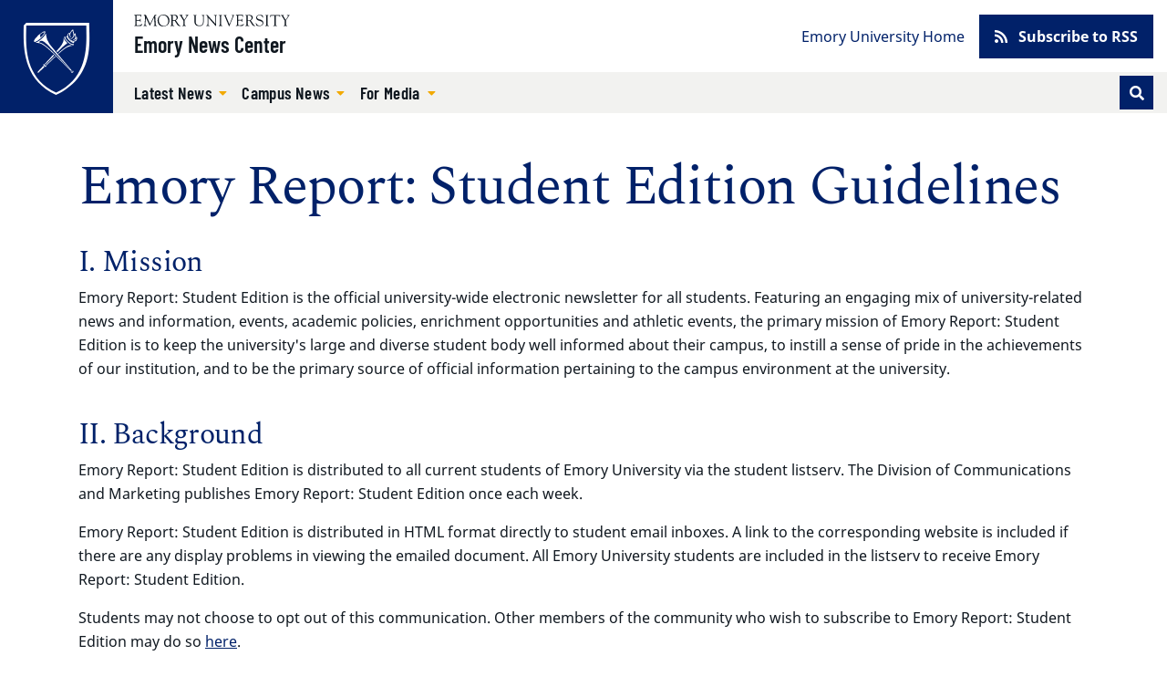

--- FILE ---
content_type: text/html; charset=UTF-8
request_url: https://news.emory.edu/dooley_report_guidelines.html?utm_source=ebulletin&utm_medium=email&utm_campaign=Dooley_Report_EB_090817
body_size: 42986
content:
<!DOCTYPE html><html xmlns="http://www.w3.org/1999/xhtml" lang="en" xml:lang="en"><!-- Level 0 --><head><!-- Level 10.10.00.00.00 --><!-- Standard Metadata --><meta content="text/html; charset=utf-8" http-equiv="Content-Type"/><meta content="en-us" http-equiv="Content-Language"/><meta content="IE=edge" http-equiv="X-UA-Compatible"/><meta content="upgrade-insecure-requests" http-equiv="Content-Security-Policy"/><meta content="width=device-width, initial-scale=1" name="viewport"/><meta content="Emory University" name="copyright"/><meta content="e61b85e70ae7232f418166005386c765" name="cms-id"/><meta content="" name="description"/><!-- Opengraph Metadata --><meta content="university" property="og:type"/><meta content="Emory Report: Student Edition Guidelines | Emory University | Atlanta GA" property="og:title"/><meta content="Emory Report: Student Edition Guidelines" property="og:description"/><meta content="https://news.emory.edu/dooley_report_guidelines.html" property="og:url"/><meta content="summary" property="twitter:card"/><meta content="Emory Report: Student Edition Guidelines | Emory University | Atlanta GA" property="twitter:title"/><meta content="" property="twitter:description"/><meta content="https://news.emory.edu/dooley_report_guidelines.html" property="twitter:url"/><!-- CMS --><meta content="e61b85e70ae7232f418166005386c765" name="cascade.id"/><meta content="https://cascade.emory.edu/entity/open.act?id=e61b85e70ae7232f418166005386c765&amp;type=page" name="cascade.open"/><title>Emory Report: Student Edition Guidelines | Emory University | Atlanta GA</title><!-- CSS INCLUDES -->

                                                        
                                                                
                    <link href="https://use.fontawesome.com/releases/v5.15.1/css/all.css" rel="stylesheet"/><link as="style" href="//template.emory.edu/shared-assets/css/standard-template-v4.css" rel="dns-prefetch"/>
                
                                
                        
                <link href="//template.emory.edu/shared-assets/css/standard-template-v4.css?raw=&amp;lastModified=1663091728472" rel="stylesheet"/>
            
                
        
    
        
                                                                                
                                
                        
                <link href="https://news.emory.edu/_includes/css/site.css?raw=&amp;lastModified=1683927295778" rel="stylesheet"/>
            
                
        
    
        
                                                                                
                                
                        
                <link href="https://news.emory.edu/_includes/css/compiled.css?raw=&amp;lastModified=1693327870950" rel="stylesheet"/>
            
                
        
    
        
                        
        
        
        <!-- JS INCLUDES --><link as="script" href="https://ajax.googleapis.com/ajax/libs/jquery/3.5.1/jquery.min.js" rel="dns-prefetch"/><script src="https://ajax.googleapis.com/ajax/libs/jquery/3.5.1/jquery.min.js" type="text/javascript">/* */</script><script src="https://cdnjs.cloudflare.com/ajax/libs/axios/0.20.0-0/axios.min.js" type="text/javascript">/* */</script>
                                                    
                    
                    <script src="https://platform-api.sharethis.com/js/sharethis.js#property=609115dbccbbe50012c02acf&amp;product=sop" type="text/javascript">/* */</script>
                    
                                            
                
        
        <script type="text/javascript">
(function(i,s,o,g,r,a,m){i['GoogleAnalyticsObject']=r;i[r]=i[r]||function(){
(i[r].q=i[r].q||[]).push(arguments)},i[r].l=1*new Date();a=s.createElement(o),
m=s.getElementsByTagName(o)[0];a.async=1;a.src=g;m.parentNode.insertBefore(a,m)
})(window,document,'script','//www.google-analytics.com/analytics.js','ga');
            ga('create', 'UA-634869-1', 'emory.edu'  , {'name': 'OldnewsEmory'}  );
    ga('OldnewsEmory.send', 'pageview');
    
            ga('create', 'UA-634869-11', 'news.emory.edu'  , {'name': 'EmoryNews'}  );
    ga('EmoryNews.send', 'pageview');
    
</script><!-- Global site tag (gtag.js) - Google Analytics --><script async="true" src="https://www.googletagmanager.com/gtag/js?id=G-DXZV047G8W"></script><script>
  window.dataLayer = window.dataLayer || [];
  function gtag(){dataLayer.push(arguments);}
  gtag('js', new Date());
  gtag('config', 'G-DXZV047G8W');
</script></head><body class="page-interior site-header-standard" data-replaced="true"><!-- Level 20.00.00.00.00 --><header class="fixed-top" data-replaced="true" id="app-header"><div id="before-header"></div><div id="header"><div class="sr-only anchor-main skip-top" id="top">Top of page</div><a class="sr-only sr-only-focusable sr-only-focusable--skip" href="#main">Skip to main content</a><div class="header header-standard" id="siteHeader"><div class="header-navbar navbar navbar-expand-lg"><a class="header-logo" href="https://www.emory.edu/" title="Emory University homepage"><img alt="Emory University home" class="header-logo-img" src="https://template.emory.edu/sites/standard-BS4-template/public/_includes/images/eu-logo-shield.svg"/></a><div class="header-siteinfo"><svg xmlns="http://www.w3.org/2000/svg" class="header-sitelogo" viewBox="0 0 171 13"><title>Emory University</title><path d="M67.645 7.928c0 2.741 1.776 3.993 4.082 3.993 3.21 0 3.944-2.125 3.944-4.149V2.218c0-1.737-1.588-1.027-1.588-1.67 0-.086.12-.17.17-.17.667 0 1.333.06 1.997.06.324 0 .632-.06.94-.06.086 0 .222.084.222.186 0 .472-1.008.1-1.008 1.673v5.312c0 .841.205 5.075-4.763 5.075-4.49 0-5.342-2.52-5.342-5.16V1.687c0-1.006-1.387-.6-1.387-1.14 0-.117.291-.168.377-.168.445 0 .872.058 1.333.058.546 0 1.092-.058 1.621-.058.085 0 .547-.033.547.169 0 .47-1.145 0-1.145 1.225v6.155m13.001-4.169c0-3.568-2.07-2.574-2.07-3.208 0-.103.17-.172.257-.172.273 0 .53.058.802.058.258 0 .531-.058.788-.058.188 0 .342.275.444.394l8.162 9.112c.103.12.171.188.206.188.033 0 .051-.052.051-.188V2.713c0-2.247-1.9-1.596-1.9-2.162 0-.12.086-.172.188-.172.513 0 1.01.058 1.558.058.58 0 1.315-.058 1.724-.058.104 0 .172.052.172.155 0 .446-1.009.137-1.009 1.39v9.933c0 .498-.018.738-.155.738-.117 0-.289-.085-.646-.48l-7.36-8.31c-.034-.034-.24-.325-.36-.325-.069 0-.12.05-.12.394v7.007c0 1.54 1.506.941 1.506 1.404 0 .085-.017.222-.187.222-.412 0-.891-.058-1.728-.058-.597 0-1.486.058-1.606.058-.206 0-.222-.103-.222-.189 0-.598 1.505.155 1.505-2.242V3.759m13.526-1.906C94.155.603 92.788.944 92.788.568c0-.154.032-.19.17-.19.632 0 1.249.06 1.88.06.528 0 1.058-.06 1.588-.06.275 0 .327.036.327.173 0 .411-1.233.017-1.233 1.302v9.198c0 1.165 1.523.771 1.523 1.285 0 .12-.051.171-.342.171-.394 0-1.13-.058-1.863-.058-1.042 0-1.401.058-1.64.058-.308 0-.36-.085-.36-.257 0-.496 1.334.068 1.334-1.627v-8.77m5.294-.144c-.427-1.031-1.317-.703-1.317-1.083 0-.157.085-.244.24-.244.53 0 1.059.054 1.571.054.463 0 1.112-.054 1.352-.054.103 0 .24.07.24.174.016.243-.702.261-.702.879 0 .239.086.513.155.669l2.991 7.064c.376.91.496 1.305.684 1.305.171 0 .222-.275.307-.48l2.975-7.358c.103-.257.309-.806.24-1.167 0-.79-1.095-.462-1.095-.86 0-.174.085-.226.256-.226.377 0 .753.054 1.13.054.82 0 1.077-.054 1.315-.054.188 0 .292.07.292.226 0 .38-.48-.052-.958 1.1l-4.258 10.102c-.187.428-.307.995-.563.995-.275 0-.478-.72-.633-1.08L99.466 1.708m28.597 4.596c1.199-.48 2.158-1.628 2.158-2.966 0-3.301-3.786-2.96-4.06-2.96-.89 0-1.865.06-2.855.06-.872 0-.787-.06-1.095-.06-.205 0-.342.103-.342.204 0 .579 1.47-.118 1.47 1.522v8.718c0 1.302-1.247 1.062-1.247 1.493 0 .104.068.19.171.19.65 0 1.3-.053 1.948-.053 1.42 0 1.814.052 1.968.052.137 0 .292.034.292-.137 0-.585-1.783-.052-1.783-1.528v-3.61c0-.171-.102-.48.445-.48 1.92 0 1.663-.051 2.279.907l1.903 2.996c.65.975 1.316 1.852 2.565 1.852.154 0 1.112 0 1.112-.207 0-.413-.838.225-2.07-1.662l-2.86-4.331zm-3.375-4.732c0-.668.36-.635.977-.635 1.679 0 3.274.703 3.274 2.795 0 2.126-1.646 2.435-2.384 2.435-.805 0-1.867.085-1.867-.24V1.572zm8.942 7.891c-.069-.343.017-.531.19-.531.244 0 .244.205.33.565.207.79 1.232 2.572 3.593 2.572 1.634 0 3.236-.907 3.236-2.706 0-3.306-6.971-1.456-6.971-5.927 0-2.176 1.824-3.23 3.803-3.23 2.082 0 2.65.626 2.891.626.155 0 .19-.19.36-.19.103 0 .187.052.205.242l.251 2.329c.018.137-.016.257-.185.257-.186 0-.303-.36-.354-.514C140.46 1.483 139.206.73 137.69.73c-1.358 0-2.805.651-2.805 2.227 0 3.22 6.973 1.336 6.973 6.064 0 1.44-1.001 3.602-4.908 3.602-1.272 0-2.824-.639-2.892-.947l-.429-2.212m11.468-7.611c-.017-1.25-1.385-.909-1.385-1.285 0-.154.034-.19.17-.19.632 0 1.249.06 1.88.06.528 0 1.06-.06 1.589-.06.274 0 .325.036.325.173 0 .411-1.232.017-1.232 1.302v9.198c0 1.165 1.522.771 1.522 1.285 0 .12-.05.171-.341.171-.394 0-1.13-.058-1.863-.058-1.041 0-1.4.058-1.64.058-.308 0-.359-.085-.359-.257 0-.496 1.334.068 1.334-1.627v-8.77m8.976.254c0-.119.069-.77-.172-.788h-2.79c-1.064 0-1.097.258-1.405 1.2-.052.17-.069.394-.29.394-.104 0-.173-.12-.173-.207l.188-1.66c.018-.205 0-.667.31-.667 1.335 0 2.654.058 4.86.058 3.093 0 4.665-.058 5.008-.058.398 0 .485.103.501.497l.087 1.368c.016.172.034.377-.19.377-.638 0 .292-1.302-1.458-1.302h-2.445c-.769 0-.684-.069-.684.839v8.738c0 1.44 1.385.874 1.385 1.406 0 .051.017.205-.154.205-.41 0-.889-.058-1.384-.058-1.912 0-2.238.058-2.342.058-.154 0-.206-.051-.206-.223 0-.41 1.354-.24 1.354-1.268V2.107m7.99-.647c-.446-.736-1.283-.53-1.283-.822 0-.12.102-.257.223-.257.462 0 .786.056 1.95.056.564 0 1.026-.056 1.198-.056.12 0 .323.016.323.171 0 .292-.803.309-.803.805 0 .275.205.548.308.703l2.067 3.305c.137.206.24.308.341.308.086 0 .188-.12.326-.341l1.76-2.86c.12-.189.36-.48.36-.943 0-.84-1.283-.48-1.283-.891 0-.224.17-.257.359-.257.41 0 .839.056 1.25.056.495 0 .991-.056 1.487-.056.103 0 .188.12.188.206 0 .188-.29.257-.41.325-.461.274-.684.754-.958 1.182l-2.395 3.734c-.274.428-.41.513-.41.77v4.196c0 1.49 1.402 1.011 1.402 1.542 0 .154-.154.171-.394.171-.255 0-1.247-.058-1.879-.058-.768 0-1.384.058-1.538.058-.153 0-.256-.017-.256-.205 0-.48 1.317-.035 1.317-1.25V6.906c0-.326-.257-.668-.393-.874l-2.857-4.573m-47.72 3.821c0 .587-.036.587.647.587h1.843c1.768 0 1.315-1.378 1.718-1.378.134 0 .185.19.185.327 0 .602-.03 1.188-.03 1.738 0 .447.03.89.03 1.352 0 .154-.068.223-.185.223-.523 0 .05-1.505-1.376-1.505h-2.527c-.357 0-.305.29-.305.547v3.147c0 1.007-.138 1.42 1.295 1.42 3.935 0 4.516-1.763 4.739-1.763.12 0 .136.171.136.205 0 .616-.443 1.214-.853 1.657-.549.609-.924.575-1.668.575-1.295 0-2.593-.094-3.89-.059-.682.017-1.398.059-2.083.059-.154 0-.256-.034-.256-.169.034-.202.205-.17.752-.44.444-.204.48-.682.48-1.485V2.493c0-.774 0-1.6-.925-1.739-.135-.033-.512-.067-.512-.26 0-.138.102-.207.598-.207 3.226 0 4.113.053 4.831.053.341 0 1.902-.053 2.432-.053.138 0 .171.173.171.382 0 1.906-.24 2.044-.342 2.044-.41 0-.137-.823-.41-1.218-.438-.584-2.209-.48-2.892-.48-1.639 0-1.603-.069-1.603 1.08V5.28M32.074 13c3.98 0 6.74-2.597 6.74-6.621 0-3.703-2.795-6.335-6.436-6.335-3.66 0-6.543 2.704-6.543 6.424 0 3.774 2.366 6.532 6.239 6.532zM31.842.638c3.48 0 5.676 3.165 5.676 6.42 0 3.31-2.087 5.402-4.695 5.402-3.533 0-5.693-3.202-5.693-6.51 0-2.826 1.713-5.312 4.712-5.312zm13.992 5.576c1.215-.485 2.189-1.647 2.189-3.002 0-3.354-3.837-3.007-4.114-3.007-.903 0-1.888.07-2.885.07-.883 0-.796-.07-1.109-.07-.207 0-.345.105-.345.208 0 .592 1.489-.121 1.489 1.548v8.836c0 1.323-1.264 1.08-1.264 1.515 0 .105.069.192.173.192.657 0 1.314-.071 1.967-.071 1.435 0 1.834.071 1.99.071.14 0 .295.035.295-.14 0-.593-1.804-.052-1.804-1.549V7.144c0-.174-.103-.487.451-.487 1.944 0 1.683-.052 2.307.921l1.927 3.045c.66.992 1.337 1.881 2.6 1.881.154 0 1.527 0 1.527-.21 0-.417-1.251.227-2.497-1.688l-2.897-4.392zm-3.418-4.791c0-.678.364-.643.99-.643 1.699 0 3.313.71 3.313 2.83 0 2.154-1.665 2.467-2.412 2.467-.815 0-1.89.086-1.89-.243V1.423zm8.476-.126c-.45-.747-1.297-.539-1.297-.834 0-.12.105-.26.225-.26.466 0 .796.074 1.972.074.57 0 1.038-.074 1.212-.074.12 0 .328.017.328.174 0 .295-.813.311-.813.816 0 .278.208.556.31.713l2.09 3.354c.137.208.24.312.343.312.086 0 .19-.121.328-.347l1.783-2.903c.121-.19.362-.486.362-.956 0-.851-1.298-.486-1.298-.903 0-.224.175-.26.364-.26.416 0 .848.074 1.263.074.502 0 1.004-.074 1.505-.074.104 0 .19.121.19.209 0 .19-.294.26-.414.329-.468.278-.692.765-.97 1.199l-2.422 3.79c-.276.433-.415.52-.415.78v4.258c0 1.513 1.42 1.026 1.42 1.564 0 .157-.157.175-.399.175-.26 0-1.262-.076-1.898-.076-.775 0-1.397.076-1.553.076-.157 0-.26-.018-.26-.21 0-.486 1.332-.034 1.332-1.267V6.824c0-.33-.259-.679-.398-.887l-2.89-4.64m-27.033 9.621c.086 1.457 1.367.815 1.367 1.422 0 .173-.225.173-.415.173-.33 0-.935-.074-1.625-.074-.535 0-1.087.074-1.496.074-.156 0-.19-.086-.19-.156 0-.52 1.089-.139 1.073-1.422l-.473-6.73c0-.434-.087-.677-.192-.677-.121 0-.278.156-.45.52l-3.585 7.321c-.088.156-.365.867-.538.867-.173 0-.294-.382-.346-.503l-3.69-7.737c-.053-.139-.138-.19-.208-.19-.052 0-.104.087-.121.26l-.506 6.088c-.085 2.308 1.555 1.545 1.555 2.169 0 .174-.19.19-.433.19-.225 0-1.003-.074-1.513-.074-.899 0-1.194.074-1.53.074-.12 0-.172-.086-.172-.207 0-.592 1.107.121 1.228-1.686.208-2.833.415-4.675.415-6.518 0-4.083-1.342-3.11-1.342-3.701 0-.157.14-.192.295-.192.31 0 .621.076.951.076.311 0 .62-.076.926-.076.244 0 .278.296.364.487l4.134 8.829c.19.364.26.521.381.521.087 0 .26-.364.538-.938L22.391.8c.103-.19.24-.608.447-.59.172 0 .723.075.809.075.398 0 .554-.076.83-.076.105 0 .173.105.173.21 0 .556-1.383-.191-1.313 1.877l.522 8.622M2.811 5.288c0 .592-.034.592.657.592h1.865c1.793 0 1.331-1.393 1.742-1.393.137 0 .187.192.187.33 0 .61-.025 1.2-.025 1.75 0 .451.025.904.025 1.372 0 .157-.067.226-.187.226-.532 0 .051-1.529-1.396-1.529H3.122c-.362 0-.31.295-.31.557v3.196c0 1.026-.138 1.443 1.313 1.443 3.986 0 4.574-1.79 4.799-1.79.121 0 .138.174.138.21 0 .625-.45 1.233-.864 1.685-.555.632-.936.596-1.69.596-1.313 0-2.626-.106-3.937-.07-.688.017-1.412.07-2.104.07-.156 0-.259-.035-.259-.174.034-.211.207-.176.76-.457.451-.208.486-.696.486-1.513V2.47c0-.784 0-1.619-.935-1.759C.38.678 0 .643 0 .44 0 .303.103.233.606.233c3.26 0 4.158.072 4.883.072.345 0 1.93-.072 2.466-.072.138 0 .174.173.174.382 0 1.928-.243 2.066-.347 2.066-.416 0-.139-.833-.416-1.233-.444-.59-2.24-.486-2.931-.486-1.658 0-1.624-.07-1.624 1.095v3.231" fill-rule="evenodd"/></svg><a class="header-sitename" href="index.html">Emory News Center</a></div><button aria-controls="navbar" aria-expanded="false" aria-label="Toggle navigation" class="navbar-toggler collapsed" data-bs-target="#navbar" data-bs-toggle="collapse" type="button"><span class="navbar-toggler-label">Menu</span></button><div class="header-navbar-collapse collapse navbar-collapse" id="navbar"><nav aria-label="Primary navigation" class="header-nav-primary"><ul class="navbar-nav"><li class="nav-item dropdown "><a aria-expanded="false" aria-haspopup="true" class="nav-link dropdown-toggle" data-bs-toggle="dropdown" href="stories/index.html" id="dropdown-e4569f28-65ac-48fc-8d70-bfc075e994a6" role="button" target="_self">
                                        Latest News                                                                            </a><ul aria-labelledby="dropdown-e4569f28-65ac-48fc-8d70-bfc075e994a6" class="dropdown-menu"><li><a class="dropdown-item " href="tags/category/academics/index.html" target="_self">
                                                    Academics                                                </a></li><li><a class="dropdown-item " href="tags/category/arts_and_culture/index.html" target="_self">
                                                    Arts and Culture                                                </a></li><li><a class="dropdown-item " href="tags/category/community/index.html" target="_self">
                                                    Community                                                </a></li><li><a class="dropdown-item " href="tags/topic/coronavirus/index.html" target="_self">
                                                    COVID-19                                                </a></li><li><a class="dropdown-item " href="tags/topic/faculty/index.html" target="_self">
                                                    Faculty                                                </a></li><li><a class="dropdown-item " href="tags/category/health/index.html" target="_self">
                                                    Health                                                </a></li><li><a class="dropdown-item " href="tags/category/humanities/index.html" target="_self">
                                                    Humanities                                                </a></li><li><a class="dropdown-item " href="tags/category/international/index.html" target="_self">
                                                    International                                                </a></li><li><a class="dropdown-item " href="tags/category/philanthropy/index.html" target="_self">
                                                    Philanthropy                                                </a></li><li><a class="dropdown-item " href="tags/category/politics/index.html" target="_self">
                                                    Politics                                                </a></li><li><a class="dropdown-item " href="tags/category/religion_and_ethics/index.html" target="_self">
                                                    Religion and Ethics                                                </a></li><li><a class="dropdown-item " href="tags/category/research/index.html" target="_self">
                                                    Research                                                </a></li><li><a class="dropdown-item " href="tags/category/science/index.html" target="_self">
                                                    Science                                                </a></li><li><a class="dropdown-item " href="tags/category/service_and_volunteering/index.html" target="_self">
                                                    Service and Volunteering                                                </a></li><li><a class="dropdown-item " href="tags/topic/students/index.html" target="_self">
                                                    Students                                                </a></li><li><a class="dropdown-item " href="tags/category/sustainability/index.html" target="_self">
                                                    Sustainability                                                </a></li><li><a class="dropdown-item " href="tags/category/university/index.html" target="_self">
                                                    University                                                </a></li><li><a class="dropdown-item " href="tags/index.html" target="_self">
                                                    All News Topics                                                </a></li></ul></li><li class="nav-item dropdown "><a aria-expanded="false" aria-haspopup="true" class="nav-link dropdown-toggle" data-bs-toggle="dropdown" href="tags/topic/around_campus/index.html" id="dropdown-f1010b90-c5c4-44fe-98ba-ff3849ccdf6c" role="button" target="_self">
                                        Campus News                                                                            </a><ul aria-labelledby="dropdown-f1010b90-c5c4-44fe-98ba-ff3849ccdf6c" class="dropdown-menu"><li><a class="dropdown-item " href="tags/topic/around_campus/index.html" target="_self">
                                                    Around Campus                                                </a></li><li><a class="dropdown-item " href="tags/topic/students/index.html" target="_self">
                                                    Students                                                </a></li><li><a class="dropdown-item " href="tags/topic/faculty/index.html" target="_self">
                                                    Faculty                                                </a></li><li><a class="dropdown-item " href="tags/topic/staff/index.html" target="_self">
                                                    Staff                                                </a></li><li><a class="dropdown-item " href="tags/topic/alumni/index.html" target="_self">
                                                    Alumni                                                </a></li><li><a class="dropdown-item " href="tags/category/events/index.html" target="_self">
                                                    Events                                                </a></li><li><a class="dropdown-item " href="tags/topic/racial_and_social_justice_initiatives/index.html" target="_self">
                                                    Racial and Social Justice Initiatives                                                </a></li><li><a class="dropdown-item " href="tags/topic/national_scholarship_and_fellowships/index.html" target="_self">
                                                    Scholarships and Fellowships                                                </a></li><li><a class="dropdown-item " href="tags/category/service_and_volunteering/index.html" target="_self">
                                                    Service and Volunteering                                                </a></li><li><a class="dropdown-item " href="tags/index.html" target="_self">
                                                    All News Topics                                                </a></li></ul></li><li class="nav-item dropdown "><a aria-expanded="false" aria-haspopup="true" class="nav-link dropdown-toggle" data-bs-toggle="dropdown" href="contact.html" id="dropdown-cb378b18-b936-4968-b13d-99cc38f31728" role="button" target="_self">
                                        For Media                                                                            </a><ul aria-labelledby="dropdown-cb378b18-b936-4968-b13d-99cc38f31728" class="dropdown-menu"><li><a class="dropdown-item " href="contact.html" target="_self">
                                                    Contact                                                </a></li><li><a class="dropdown-item " href="tags/topic/news_releases/index.html" target="_self">
                                                    News Releases                                                </a></li></ul></li></ul>
					
					                        
                        
                                                                        <form action="https://news.emory.edu/search/index.html" class="form-inline header-search" id="headerSearch" method="GET">
                        
                                            <input name="output" type="hidden" value="xml_no_dtd"/><input name="filter" type="hidden" value="0"/><input name="proxystylesheet" type="hidden" value="homepage"/><input name="site" type="hidden" value=""/><div class="input-group input-group-sm"><!-- Search toggle --><div class="input-group-append order-last d-none d-lg-block" id="searchToggle"><button aria-label="Toggle search" class="btn btn-sm btn-primary header-search-toggle-btn" title="Toggle search" type="button"><span aria-hidden="true" class="fas fa-fw fa-search text-white"></span></button></div><!-- Search input box --><input aria-label="Enter keywords" class="header-search-input form-control order-first d-lg-none" id="searchInput" minlength="1" name="q" placeholder="Enter keywords..." required="required" type="text"/><!-- Search submit --><div class="input-group-append d-lg-none" id="searchSubmit"><input aria-label="Submit search query" class="btn btn-sm btn-secondary h-100" name="search" type="submit" value="Search"/></div></div><!-- /.input-group -->
                                            
                        
                        </form>
                        
                    				</nav><nav aria-label="Secondary navigation" class="header-nav-secondary"><ul class="nav"><li class="nav-item "><a class="nav-link" href="https://www.emory.edu/" target="_self">
                                            Emory University Home                                        </a></li><li class="nav-item nav-btn"><a class="btn btn-primary" href="https://news.emory.edu/tags/index.html" target="_self"><span aria-hidden="true" class="fas fa-rss"> </span>
                                                                                Subscribe to RSS                                    </a></li></ul></nav></div></div></div><div class="sr-only" id="main">Main content</div></div><div id="after-header"></div></header><main><div class="main-content"><div class="main-content main-content-full-width" data-v-app="" id="app-main"><div class="visually-hidden">Main content</div><div class="container page-info"><div class="page-info__content"><h1 class="page-heading">Emory Report: Student Edition Guidelines</h1></div></div><div class="layout-full-width"><main><h3>I. Mission</h3><p>Emory Report: Student Edition is the official university-wide electronic newsletter for all students. Featuring an engaging mix of university-related news and information, events, academic policies, enrichment opportunities and athletic events, the primary mission of Emory Report: Student Edition is to keep the university's large and diverse student body well informed about their campus, to instill a sense of pride in the achievements of our institution, and to be the primary source of official information pertaining to the campus environment at the university.</p><br/><h3>II. Background</h3><p>Emory Report: Student Edition is distributed to all current students of Emory University via the student listserv. The Division of Communications and Marketing publishes Emory Report: Student Edition once each week.</p><p>Emory Report: Student Edition is distributed in HTML format directly to student email inboxes. A link to the corresponding website is included if there are any display problems in viewing the emailed document. All Emory University students are included in the listserv to receive Emory Report: Student Edition.</p><p>Students may not choose to opt out of this communication. Other members of the community who wish to subscribe to Emory Report: Student Edition may do so <a href="http://news.emory.edu/subscribe.html" rel="noopener" target="_blank">here</a>.</p><br/><h3>III. Emory Report Extra</h3><p>In the case of significant breaking news that occurs between the standard publishing dates, an extra edition of Emory Report: Student Edition may be distributed. The Vice President for Communications and Marketing (or his or her designee) will make decisions on extra editions, in consultation with the president or provost, as necessary.</p><br/><h3>IV. Policies</h3><h4>A. Submitting Story Ideas to Emory Report: Student Edition</h4><p>University faculty, staff, students and administrators may submit story ideas for&#160;consideration to the Emory Report editorial staff by emailing editor in chief <a href="mailto:ldelozi@emory.edu">Leigh DeLozier</a>. Only events and news related to or sponsored by a department of Emory University will be considered for inclusion in Emory Report: Student Edition.</p><p>In general, story ideas that are related to events, deadlines or other time-sensitive issues should be submitted no less than two weeks in advance of the date.</p><br/><h4>B. Submitting Calendar Items to Emory Report: Student Edition</h4><p>"Featured Events" in Emory Report are selected and curated primarily from the online <a href="https://www.emory.edu/home/events/" rel="noopener" target="_blank">Emory Events Calendar</a>. You should submit your event to the Emory Events Calendar <a href="https://secure.web.emory.edu/www/home/events/submit-event.html" rel="noopener" target="_blank">here</a>.</p><p>The Emory Events Calendar appears on many university websites, so your event will be seen by multiple audiences. The calendar welcomes submissions from faculty, staff and students.</p><p>After submitting your information to the Emory Events Calendar, you may also contact Emory Report editorial staff by emailing editor in chief <a href="mailto:ldelozi@emory.edu">Leigh DeLozier</a>&#160;to suggest coverage of your event in Emory Report: Student Edition. Due to space constraints and other considerations, not all events submitted to the Emory Events Calendar can be included in Emory Report; however, each edition of Emory Report will include a link to the full calendar. When considering whether to submit your calendar item to Emory Report: Student Edition, consider how widely your event will appeal to the university community, especially students.</p><p>The Division of Communications and Marketing reserves the right to accept or decline publishing any event in Emory Report: Student Edition.</p><br/><h4>C. Commercial Services</h4><p>Only internal commercial services (companies with Emory University contracts), such as the Emory University Bookstore, Emory Alliance Credit Union, Emory Conference Center, etc., will be considered in terms of offering/promoting special rates or discount offers to university employees.</p><p>External companies or organizations wishing to promote discounted prices/rates through Emory Report: Student Edition will not be included.</p><p>Emory Report: Student Edition does not accept paid advertising.</p><br/><h4>D. Obituaries</h4><p>Emory Report: Student Edition will consider publishing obituaries for current Emory faculty, staff&#160;and students if there will be an on-campus memorial service open to the entire university community. Other obituaries, including those of alumni or former university employees, will be restricted to those who have made a significant contribution to the university, as determined by the Vice President for Communications and Marketing.</p><br/><h4>E. Opt Out of Receiving Emory Report: Student Edition</h4><p>Students may not opt out of receiving Emory Report: Student Edition. Each issue contains essential news and information for undergraduate and graduate students, including benefits, events, announcements about campus construction and disruptions, and other important news and information. Additionally, there are times when information for students needs to be communicated urgently, such as major leadership announcements or campus changes that take effect immediately.</p><br/><h4>F. Honors and Awards</h4><p>Emory Report: Student Edition regularly publishes a column called "Acclaim" to highlight faculty and staff honors. Listings may include awards and prizes; election to boards and societies; and similarly notable accomplishments in the wider community. To submit an item for the "Acclaim" column, email the information to <a href="mailto:acclaim@emory.edu">acclaim@emory.edu</a>.&#160;</p><br/><h4>G. Requests for Human Research Subjects</h4><p>Emory Report: Student Edition will not publish requests for human research subjects from any university school, college or department.&#160;</p><br/><h4>H. Hiring Announcements</h4><p>Emory Report will consider articles announcing the&#160;hiring&#160;of Emory employees who serve in public-facing leadership roles where they will interact with a significant portion of the newsletter&#8217;s faculty/staff or student audiences. New hire announcements for other roles may be best suited for school or unit email publications in the areas in which the hires will serve. The final decision for the inclusion of&#160;hiring&#160;announcements in Emory Report rests with the vice president for communications and marketing.</p><br/><h4>I. Editorial Considerations</h4><p>The final decision for any item to be included rests solely with Communications and Marketing. Any appeals for inclusion, or clarification on policy should be directed first to the editor in chief of Emory Report: Student Edition, <a href="mailto:ldelozi@emory.edu">Leigh DeLozier</a>. The Assitant Vice President of Content and Brand Story and/or the Vice President for Communications and Marketing will be the final arbiter of any issue related to this publication.</p></main></div></div></div></main><footer><div id="before-footer"></div><div id="footer"><div class="footer" id="siteFooter"><div class="container"><div class="row flex-sm-row-reverse"><div class="col-lg-8 col-xl-9 mb-4 mb-lg-0"><div class="footer-menus"><div class="row"><div aria-labelledby="footer-schools" class="col-lg-8"><div class="footer-menus-heading" id="footer-schools">Schools</div><div class="row"><div class="col-sm-6"><ul aria-label="Undergraduate" class="footer-nav-primary fnp-level-01 aria-label"><li class="footer-nav-primary-item"><a class="footer-nav-primary-link" href="http://www.college.emory.edu/">Emory College</a></li><li class="footer-nav-primary-item"><a class="footer-nav-primary-link" href="http://oxford.emory.edu/">Oxford College</a></li><li class="footer-nav-primary-item"><a class="footer-nav-primary-link" href="https://goizueta.emory.edu/undergraduate-business-degree">Business School</a></li><li class="footer-nav-primary-item"><a class="footer-nav-primary-link" href="http://www.nursing.emory.edu/">School of Nursing</a></li></ul></div><div class="col-sm-6"><ul aria-label="Community" class="footer-nav-primary fnp-level-01 aria-label"><li class="footer-nav-primary-item"><a class="footer-nav-primary-link" href="http://www.ece.emory.edu/">Emory Continuing Education</a></li><li class="footer-nav-primary-item"><a class="footer-nav-primary-link" href="https://www.emory.edu/home/admission/non-degree.html">Nondegree Programs</a></li><li class="footer-nav-primary-item"><a class="footer-nav-primary-link" href="http://precollege.emory.edu/">Pre-College Program</a></li></ul></div><div class="col-sm-6"><ul aria-label="Graduate" class="footer-nav-primary fnp-level-01 aria-label"><li class="footer-nav-primary-item"><a class="footer-nav-primary-link" href="http://goizueta.emory.edu/">Business School</a></li><li class="footer-nav-primary-item"><a class="footer-nav-primary-link" href="http://www.gs.emory.edu/">Graduate School</a></li><li class="footer-nav-primary-item"><a class="footer-nav-primary-link" href="http://www.law.emory.edu/">School of Law</a></li><li class="footer-nav-primary-item"><a class="footer-nav-primary-link" href="http://www.med.emory.edu/">School of Medicine</a></li><li class="footer-nav-primary-item"><a class="footer-nav-primary-link" href="http://www.nursing.emory.edu/">School of Nursing</a></li><li class="footer-nav-primary-item"><a class="footer-nav-primary-link" href="http://www.sph.emory.edu/">School of Public Health</a></li><li class="footer-nav-primary-item"><a class="footer-nav-primary-link" href="http://www.candler.emory.edu/">School of Theology</a></li></ul></div></div></div><div aria-labelledby="footer-resources" class="col-lg-4"><div class="footer-menus-heading" id="footer-resources">Resources</div><ul class="footer-nav-primary fnp-level-01"><li class="footer-nav-primary-item"><a class="footer-nav-primary-link" href="about_us.html">About the Emory News Center</a></li><li class="footer-nav-primary-item"><a class="footer-nav-primary-link" href="https://www.emory.edu/home/contact/index.html">Contact</a></li><li class="footer-nav-primary-item"><a class="footer-nav-primary-link" href="http://directory.service.emory.edu/">People Directory</a></li><li class="footer-nav-primary-item"><a class="footer-nav-primary-link" href="https://www.emory.edu/home/help/index.html">Help and Resources</a></li><li class="footer-nav-primary-item"><a class="footer-nav-primary-link" href="https://www.emory.edu/home/explore/administration.html">Administrative Offices</a></li><li class="footer-nav-primary-item"><a class="footer-nav-primary-link" href="https://www.emoryhealthcare.org/">Emory Healthcare</a></li><li class="footer-nav-primary-item"><a class="footer-nav-primary-link" href="http://whsc.emory.edu/index.html">Woodruff Health Sciences Center</a></li><li class="footer-nav-primary-item"><a class="footer-nav-primary-link" href="https://www.emory.edu/home/academics/libraries.html">Libraries</a></li><li class="footer-nav-primary-item"><a class="footer-nav-primary-link" href="http://www.bookstore.emory.edu/">Bookstore</a></li><li class="footer-nav-primary-item"><a class="footer-nav-primary-link" href="http://www.alumni.emory.edu/">Alumni</a></li><li class="footer-nav-primary-item"><a class="footer-nav-primary-link" href="http://giving.emory.edu/">Giving</a></li><li class="footer-nav-primary-item"><a class="footer-nav-primary-link" href="http://www.it.emory.edu/">Information Technology (IT)</a></li><li class="footer-nav-primary-item"><a class="footer-nav-primary-link" href="http://www.hr.emory.edu/eu/careers/">Careers</a></li><li class="footer-nav-primary-item"><a class="footer-nav-primary-link" href="http://www.hr.emory.edu/eu/">Human Resources</a></li><li class="footer-nav-primary-item"><a class="footer-nav-primary-link" href="https://www.emory.edu/home/help/compliance-boilerplate.html">Compliance</a></li><li class="footer-nav-primary-item"><a class="footer-nav-primary-link" href="https://inside.emory.edu/students/index.html">For Students</a></li><li class="footer-nav-primary-item"><a class="footer-nav-primary-link" href="https://inside.emory.edu/employees/index.html">For Faculty and Staff</a></li></ul></div></div></div></div><div class="col-lg-4 col-xl-3"><address class="footer-address"><div class="footer-address-name">Emory University</div><a class="footer-address-link" href="https://goo.gl/maps/cZkpyEv5iH42" rel="noopener" target="_blank">
					    					    201 Dowman Drive
						<br/>
				        Atlanta,
						<abbr title="Georgia">GA</abbr> 30322
					</a><ul class="footer-address-list"><li><a class="footer-address-link" href="tel:404.727.6123">404.727.6123</a></li><li><a class="footer-address-link" href="https://www.emory.edu/home/contact/index.html">Contact</a></li></ul></address><ul aria-label="Social media links" class="social-icons" role="group"><li class="social-icons-item"><a class="social-icons-link" href="https://www.facebook.com/EmoryUniversity/"><span aria-hidden="true" class="fab fa-fw fa-facebook"></span><span class="visually-hidden">Facebook</span></a></li><li class="social-icons-item"><a class="social-icons-link" href="https://twitter.com/EmoryUniversity"><span aria-hidden="true" class="fab fa-fw fa-twitter"></span><span class="visually-hidden">Twitter</span></a></li><li class="social-icons-item"><a class="social-icons-link" href="https://www.instagram.com/emoryuniversity/"><span aria-hidden="true" class="fab fa-fw fa-instagram"></span><span class="visually-hidden">Instagram</span></a></li><li class="social-icons-item"><a class="social-icons-link" href="https://www.youtube.com/EmoryUniversity"><span aria-hidden="true" class="fab fa-fw fa-youtube"></span><span class="visually-hidden">YouTube</span></a></li><li class="social-icons-item"><a class="social-icons-link" href="https://www.linkedin.com/school/emory-university/"><span aria-hidden="true" class="fab fa-fw fa-linkedin"></span><span class="visually-hidden">LinkedIn</span></a></li></ul></div></div></div></div><div class="footer-post" id="postFooter"><div class="container py-2"><div class="row"><div class="col-sm-6"><small>Copyright © 2022 <a href="https://www.emory.edu/home/index.html">Emory University</a></small></div><div class="col-sm-6 text-sm-end"><small><a href="http://equityandinclusion.emory.edu/about/resources/policies/eoaa.html">EO/AA Statement</a> | <a href="https://communications.emory.edu/resources/copyright.html">Copyright</a></small></div></div></div><a class="footer-post-back-to-top" href="#top"><span aria-hidden="true" class="fas fa-angle-up"></span>Back to top</a></div></div><div id="after-footer"></div></footer><div id="asynch-js"><!-- JS INCLUDES -->
                                                        
                                                
                        <link as="script" href="//template.emory.edu/shared-assets/feed/js/date-obj.js" rel="dns-prefetch"/><script src="//template.emory.edu/shared-assets/feed/js/date-obj.js" type="text/javascript">/* */</script><link as="script" href="https://cdnjs.cloudflare.com/ajax/libs/postscribe/2.0.8/postscribe.min.js" rel="dns-prefetch"/><script src="https://cdnjs.cloudflare.com/ajax/libs/postscribe/2.0.8/postscribe.min.js" type="text/javascript">/* */</script><link as="script" href="https://unpkg.com/vue@3.0.4/dist/vue.global.js" rel="dns-prefetch"/><script src="https://unpkg.com/vue@3.0.4/dist/vue.global.js" type="text/javascript">/* */</script><script src="https://cdnjs.cloudflare.com/ajax/libs/masonry/4.2.2/masonry.pkgd.min.js" type="text/javascript">/* */</script><script src="//template.emory.edu/shared-assets/js/standard-template-v4-dev.min.js" type="text/javascript">/* */</script><script src="//template.emory.edu/sites/template-standard-bs5-master/docs/includes/js/site.js" type="module">/* */</script><script src="//template.emory.edu/sites/template-standard-bs5-master/docs/includes/js/plugins/simple-datatables.js" type="module">/* */</script><script src="https://news.emory.edu/_includes/js/components/layouts/emory-more.js" type="text/javascript">/* */</script><script src="https://news.emory.edu/_includes/js/components/main/emory-articles.js" type="text/javascript">/* */</script><script src="https://news.emory.edu/_includes/js/components/main/emory-callout.js" type="text/javascript">/* */</script><script src="https://news.emory.edu/_includes/js/components/main/emory-cta.js" type="text/javascript">/* */</script><script src="https://news.emory.edu/_includes/js/components/main/emory-events.js" type="text/javascript">/* */</script><script src="https://news.emory.edu/_includes/js/components/main/emory-expert-spotlight.js" type="text/javascript">/* */</script><script src="https://news.emory.edu/_includes/js/components/main/emory-juicer.js" type="text/javascript">/* */</script><script src="https://news.emory.edu/_includes/js/components/main/emory-media-contact.js" type="text/javascript">/* */</script><script src="https://news.emory.edu/_includes/js/components/main/emory-quote-banner.js" type="text/javascript">/* */</script><script src="https://news.emory.edu/_includes/js/components/main/emory-quote.js" type="text/javascript">/* */</script><script src="https://news.emory.edu/_includes/js/components/main/emory-related.js" type="text/javascript">/* */</script><script src="https://news.emory.edu/_includes/js/components/main/emory-tags.js" type="text/javascript">/* */</script><script src="https://news.emory.edu/_includes/js/trumba.js" type="text/javascript">/* */</script><script src="https://news.emory.edu/_includes/js/components/main/emory-download-img.js" type="module">/* */</script><script src="https://news.emory.edu/_includes/js/site.js" type="module">/* */</script><script src="https://news.emory.edu/_includes/js/experts-filter-page.js" type="text/javascript">/* */</script></div></body></html>

--- FILE ---
content_type: application/javascript
request_url: https://template.emory.edu/sites/template-standard-bs5-master/docs/includes/js/site.js
body_size: 2348
content:
// Components
import {alertGlobalOffsetHeight,alertGlobalDismiss} from './components/alert-global.js';
import {headerScroll,headerSearchToggleReset,headerSearchToggle,headerSearchClick,headerSubmenusHide,headerSubmenusReset,headerSubmenusData} from './components/header.js';
//import {iframeAccessibility} from './components/iframe.js';
//import {galleryInit} from './components/gallery.js';
import {megamenuFn} from './components/megamenu.js';
import {sidebarToggle,sidebarToggleReset} from './components/sidebar.js';
import {tableResponsiveWrap} from './components/table.js';

//Global reference
const timeoutDelay = 50;
const win = window;
const doc = document;

// Timeout Vars
let scrollTimeout;
let resizeTimeout;

// Wrap email address text that's wider than its container
const linkWrap = function () {
	doc.querySelectorAll('a[href^="mailto"]').forEach(function(el) {
		if (el.offsetWidth > el.parentNode.innerWidth) {
			el.style.wordBreak = 'break-all';
		}
	});
};

const scrollFn = function () {
	headerScroll();
};

const resizeFn = function () {
	// If window is md and down
	let mdAndDown = win.matchMedia( "(max-width: 767px)" );
	if (win.matchMedia && mdAndDown.matches) {
		sidebarToggle();
	} else {
		sidebarToggleReset();
	}

	// If window is lg and up
	let lgAndUp = win.matchMedia( "(min-width: 992px)" );
	if (win.matchMedia && lgAndUp.matches) {
		headerSearchToggle();
		headerSubmenusReset();
	} else {
		headerSearchToggleReset();
		headerSubmenusHide();
	}

	alertGlobalOffsetHeight();

};

// Setup listeners
doc.addEventListener('scroll', function() {
	clearTimeout(scrollTimeout);
	scrollTimeout = setTimeout(scrollFn, timeoutDelay);
}, false);

win.addEventListener('resize', function() {
	clearTimeout(resizeTimeout);
	resizeTimeout = setTimeout(resizeFn, timeoutDelay * 4);
}, false);

// Ready function
doc.addEventListener("DOMContentLoaded", function() {

    // Add dropdown href attributes before the resize event
    headerSubmenusData();
    
	// Trigger resize events when page loads
	win.dispatchEvent(new Event('resize'));	

	alertGlobalDismiss();
	headerSearchClick();
	//iframeAccessibility();
	//galleryInit();
	megamenuFn();
	tableResponsiveWrap();

	linkWrap();
	

}, false);

emorySTV4Vue.mount('#app-main');


--- FILE ---
content_type: application/javascript
request_url: https://news.emory.edu/_includes/js/experts-filter-page.js
body_size: 2595
content:
if ($(".filter-form").length) {
	$(document).ready(function () {
        
        let $urlParam = window.location.hash.substring(1);
        if ($urlParam.length > 0) {
            let $urlParamFilter = 'filter-'+$urlParam;
            $("#school-or-unit-option").val($urlParamFilter).change();
                    filterResults();
        			announceChange();
        } else {
            $("#school-or-unit-option").val("filter-all");
            filterResults();
        }

		    
		$("#school-or-unit-option").change(function() {
			filterResults();
			announceChange();
		});
		
		$("#mm-search").keyup(function() {
			filterResults();
			announceChange();
		});
		
		let reset = $('#filters-reset');
    	reset.on("click",function () {
    	    $("#mm-search").val('');
    		$("#school-or-unit-option").val("filter-all").change();
    		filterResults();
			announceChange();
    	});

	});
}

function filterResults() {
	let $currentSchool = $('#school-or-unit-option :selected').val();
	let $currentSchoolClass = '.'+$currentSchool;

	let $keyword = $("#mm-search").val().toLowerCase().replace(/[^A-Za-z0-9]/g, "");
	let $alert = $('#no-results');
	let $isVisible = 0;
	
	if ($alert.hasClass("d-block")) {
		$alert.text("").removeClass("d-block").addClass("d-none");
	}
	
	$(".filter-results__item").removeClass("d-block").addClass("d-none").attr("aria-hidden", "true");
	
    if ($currentSchoolClass != ".filter-all") {
		$(".filter-results__item").filter($currentSchoolClass).removeClass("d-none").addClass("d-block").attr("aria-hidden", "false");
    }
    else {
		$(".filter-results__item").attr("aria-hidden", "false");
		$(".filter-results__item").removeClass("d-none").addClass("d-block");
	}
	
	if ($keyword != "") {
		$(".filter-results__item").filter(function() {
			return $(this).text().toLowerCase().replace(/[^A-Za-z0-9]/g, "").indexOf($keyword) === -1;
		}).removeClass("d-block").addClass("d-none").attr("aria-hidden", "true");
		
	}
	
	$(".filter-results__item").each(function() {
		if ($(this).is(":visible")) {
			$isVisible++;
		}
	});
	if ($isVisible === 0) {
		$alert.text("No results match the filter criteria.").removeClass("d-none").addClass("d-block");
	}
}

function announceChange() {
	$("#filter-change-announcement").text("List updated");
} 